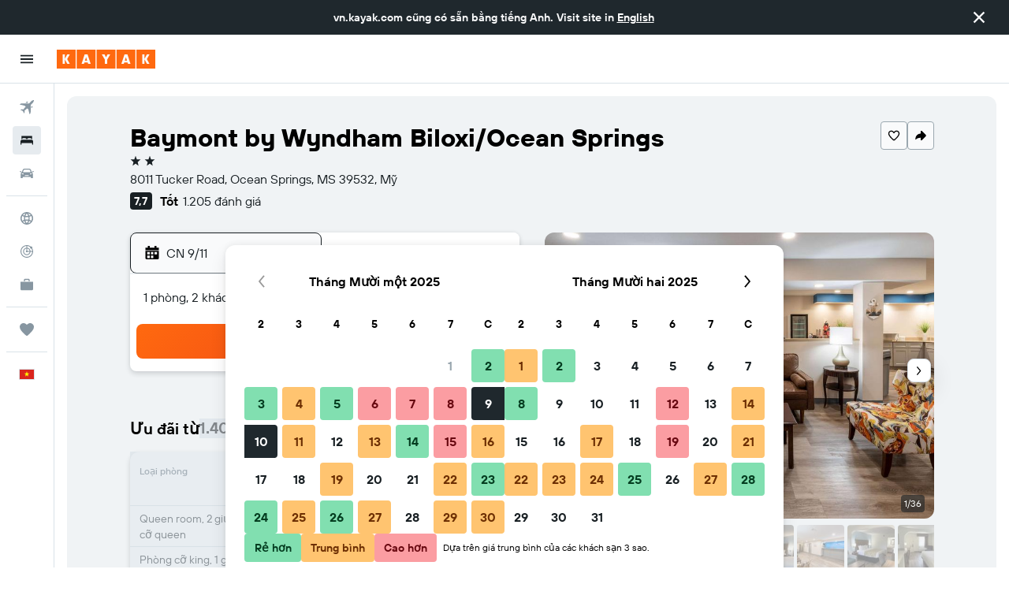

--- FILE ---
content_type: application/javascript;charset=UTF-8
request_url: https://content.r9cdn.net/res/combined.js?v=b4289b37f626a4a3ddb62f8912a3b72af0f19c8b&cluster=4
body_size: 741
content:
define("default/ui/iris-search/SearchErrorsDialog",["exports","property!1uso32","string!ui/results/components//CLOSE_BUTTON_TEXT","string!ui/results/components//ERROR_DIALOG_TITLE","string!ui/results/components//ERROR_RETURN_TO_SEARCH","string!ui/results/components//SEARCH_FAILURE_HEADER","string!ui/results/components//SEARCH_FAILURE_MESSAGE","string!ui/results/components//SEARCH_FAILURE_PROMPT","react","@r9-react-ui/button","ui/utils/memo","ui/wrappers/ui/dialog","less!GRvf//ui/iris-search/SearchErrorsDialog.less"],function(e,g,R,E,H,m,T,_,f,A,l,h,r){"use strict";function x(e){e=e.errors,e=Array.isArray(e)?e:[e];return 1===(null==e?void 0:e.length)?babelHelpers.jsx("p",{role:"alert",dangerouslySetInnerHTML:{__html:e[0]||""}}):babelHelpers.jsx("ol",{},void 0,null==e?void 0:e.map(function(e,l){return babelHelpers.jsx("li",{role:"alert",dangerouslySetInnerHTML:{__html:e||""}},l)}))}Object.defineProperty(e,"__esModule",{value:!0}),e.default=void 0,f=babelHelpers.interopRequireWildcard(f),r=babelHelpers.interopRequireDefault(r);r=(0,l.memo)(function(e){var l=e.onClose,r=e.errors,s=e.redirectUrl,i=e.buttonText,o=e.title,t=void 0!==(t=e.animate)&&t,a=void 0!==(a=e.responsive)&&a,n=void 0!==(u=e.searchFailed)&&u,u=e.brandDisplayName,e=(0,f.useCallback)(function(){s&&window.location.replace(s),null!=l&&l()},[l,s]),d=(0,f.useState)(!1),b=(d=babelHelpers.slicedToArray(d,2))[0],c=d[1];(0,f.useEffect)(function(){c(!(null==r||!r.length)||n)},[null==r?void 0:r.length,n]);var p=(0,((d=n&&!(null!=r&&r.length))?m:E).value)(),v=(0,(d?_:H).value)();return babelHelpers.jsx(h.Dialog,{bodyLock:!0,animate:t,responsive:a,direction:h.DialogDirection.FROM_TOP,position:(0,g.getBoolean)()?h.DialogPosition.TOP:h.DialogPosition.CENTER,visible:b,onClose:e,dialogTestAttributes:{"data-test-search-result-error-dialog":""}},void 0,babelHelpers.jsx(h.Dialog.Header,{closeAriaLabel:(0,R.value)(),responsive:!1},void 0,babelHelpers.jsx(h.Dialog.Title,{},void 0,babelHelpers.jsx("div",{className:"GRvf-title"},void 0,o?o():p," "))),babelHelpers.jsx(h.Dialog.Body,{},void 0,babelHelpers.jsx("div",{className:"GRvf-content"},void 0,d?babelHelpers.jsx("p",{},void 0,(0,T.value)(u)):babelHelpers.jsx(x,{errors:r})),babelHelpers.jsx(A.Button,{stretch:!0,theme:A.ButtonTheme.ACTION,size:A.ButtonSize.LARGE,onClick:e},void 0,i?i():v)))});e.default=r});

//# sourceMappingURL=https://www.kayak.com/s/horizon/source-maps/combined.js.map?v=b4289b37f626a4a3ddb62f8912a3b72af0f19c8b
